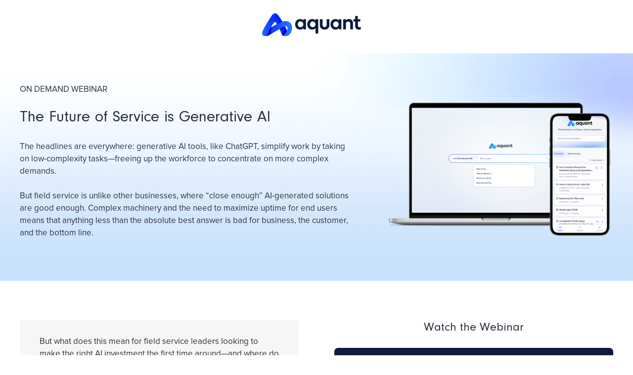

--- FILE ---
content_type: text/html; charset=UTF-8
request_url: https://discover.aquant.ai/future-service-generative-ai-071823
body_size: 9202
content:
<!doctype html><html lang="en"><head>
    <meta charset="utf-8">
    <title>The Future of Service is Generative AI</title>
    
      <link rel="shortcut icon" href="https://discover.aquant.ai/hubfs/Aquant-Favicon.svg">
    
    <meta name="description" content="Today’s service culture is one of zero delays, constant uptime, and proactive maintenance. To meet these expectations, service companies have to be more strategic than ever.">
    
    
    
    
    <meta name="viewport" content="width=device-width, initial-scale=1">

    
    <meta property="og:description" content="Today’s service culture is one of zero delays, constant uptime, and proactive maintenance. To meet these expectations, service companies have to be more strategic than ever.">
    <meta property="og:title" content="The Future of Service is Generative AI">
    <meta name="twitter:description" content="Today’s service culture is one of zero delays, constant uptime, and proactive maintenance. To meet these expectations, service companies have to be more strategic than ever.">
    <meta name="twitter:title" content="The Future of Service is Generative AI">

    

    

    <style>
a.cta_button{-moz-box-sizing:content-box !important;-webkit-box-sizing:content-box !important;box-sizing:content-box !important;vertical-align:middle}.hs-breadcrumb-menu{list-style-type:none;margin:0px 0px 0px 0px;padding:0px 0px 0px 0px}.hs-breadcrumb-menu-item{float:left;padding:10px 0px 10px 10px}.hs-breadcrumb-menu-divider:before{content:'›';padding-left:10px}.hs-featured-image-link{border:0}.hs-featured-image{float:right;margin:0 0 20px 20px;max-width:50%}@media (max-width: 568px){.hs-featured-image{float:none;margin:0;width:100%;max-width:100%}}.hs-screen-reader-text{clip:rect(1px, 1px, 1px, 1px);height:1px;overflow:hidden;position:absolute !important;width:1px}
</style>

<link rel="stylesheet" href="https://discover.aquant.ai/hubfs/hub_generated/template_assets/1/144753635129/1767981234460/template_main.min.css">
<link rel="stylesheet" href="https://discover.aquant.ai/hubfs/hub_generated/template_assets/1/144758081547/1767981224465/template_theme-overrides.min.css">
<style>
@font-face {
  font-family: "Proxima Nova";
  src: url("https://discover.aquant.ai/hubfs/ProximaNova-Regular.otf") format("opentype");
  font-display: swap;
}

@font-face {
  font-family: "Neuzeit Grotesk";
  src: url("https://discover.aquant.ai/hubfs/NeuzeitGro-Reg.ttf") format("truetype");
  font-display: swap;
}

@font-face {
  font-family: "Proxima Nova";
  src: url("https://discover.aquant.ai/hubfs/ProximaNova-Black.otf") format("opentype");
  font-display: swap;
  font-weight: 900;
}

@font-face {
  font-family: "Proxima Nova";
  src: url("https://discover.aquant.ai/hubfs/ProximaNova-Bold.otf") format("opentype");
  font-display: swap;
  font-weight: 700;
}

@font-face {
  font-family: "Neuzeit Grotesk";
  src: url("https://discover.aquant.ai/hubfs/NeuzeitGro-Reg.ttf") format("truetype");
  font-display: swap;
  font-weight: 400;
}

@font-face {
  font-family: "Proxima Nova";
  src: url("https://discover.aquant.ai/hubfs/ProximaNova-Bold.otf") format("opentype");
  font-display: swap;
  font-weight: 700;
}

@font-face {
  font-family: "Proxima Nova";
  src: url("https://discover.aquant.ai/hubfs/ProximaNova-Regular.otf") format("opentype");
  font-display: swap;
  font-weight: 400;
}

@font-face {
  font-family: "Neuzeit Grotesk";
  src: url("https://discover.aquant.ai/hubfs/NeuzeitGro-Bol.ttf") format("truetype");
  font-display: swap;
  font-weight: 700;
}

@font-face {
  font-family: "Proxima Nova";
  src: url("https://discover.aquant.ai/hubfs/ProximaNova-Regular.otf") format("opentype");
  font-display: swap;
  font-weight: 400;
}
</style>

<!-- Editor Styles -->
<style id="hs_editor_style" type="text/css">
#hs_cos_wrapper_module_17017084063296  { display: block !important; margin-top: 0px !important }
#hs_cos_wrapper_dnd_area-module-9  { border-radius: 0px !important; display: block !important; padding-bottom: 0px !important }
#hs_cos_wrapper_dnd_area-module-9 input[type="submit"] { background-color: #20a0ff !important; background-image: none !important; border-color: #20a0ff !important; border-radius: 3px !important }
#hs_cos_wrapper_dnd_area-module-9 .hs-button { background-color: #20a0ff !important; background-image: none !important; border-color: #20a0ff !important; border-radius: 3px !important }
#hs_cos_wrapper_dnd_area-module-9 input[type="text"] { border-radius: 2px !important }
#hs_cos_wrapper_dnd_area-module-9 input[type="email"] { border-radius: 2px !important }
#hs_cos_wrapper_dnd_area-module-9 textarea { border-radius: 2px !important }
#hs_cos_wrapper_dnd_area-module-9 input[type="number"] { border-radius: 2px !important }
#hs_cos_wrapper_dnd_area-module-9 select { border-radius: 2px !important }
#hs_cos_wrapper_dnd_area-module-9 input[type="file"] { border-radius: 2px !important }
#hs_cos_wrapper_dnd_area-module-9 input[type="tel"] { border-radius: 2px !important }
#hs_cos_wrapper_dnd_area-module-9 input[type="date"] { border-radius: 2px !important }
#hs_cos_wrapper_module_170170850198629  { display: block !important; padding-top: 10px !important }
#hs_cos_wrapper_module_170170850198633  { display: block !important; padding-top: 10px !important }
#hs_cos_wrapper_module_17017084063296  { display: block !important; margin-top: 0px !important }
#hs_cos_wrapper_dnd_area-module-9  { border-radius: 0px !important; display: block !important; padding-bottom: 0px !important }
#hs_cos_wrapper_dnd_area-module-9 input[type="submit"] { background-color: #20a0ff !important; background-image: none !important; border-color: #20a0ff !important; border-radius: 3px !important }
#hs_cos_wrapper_dnd_area-module-9 .hs-button { background-color: #20a0ff !important; background-image: none !important; border-color: #20a0ff !important; border-radius: 3px !important }
#hs_cos_wrapper_dnd_area-module-9 input[type="text"] { border-radius: 2px !important }
#hs_cos_wrapper_dnd_area-module-9 input[type="email"] { border-radius: 2px !important }
#hs_cos_wrapper_dnd_area-module-9 textarea { border-radius: 2px !important }
#hs_cos_wrapper_dnd_area-module-9 input[type="number"] { border-radius: 2px !important }
#hs_cos_wrapper_dnd_area-module-9 select { border-radius: 2px !important }
#hs_cos_wrapper_dnd_area-module-9 input[type="file"] { border-radius: 2px !important }
#hs_cos_wrapper_dnd_area-module-9 input[type="tel"] { border-radius: 2px !important }
#hs_cos_wrapper_dnd_area-module-9 input[type="date"] { border-radius: 2px !important }
#hs_cos_wrapper_module_170170850198633  { display: block !important; padding-top: 10px !important }
#hs_cos_wrapper_module_170170850198629  { display: block !important; padding-top: 10px !important }
.dnd_area-row-0-max-width-section-centering > .row-fluid {
  max-width: 1300px !important;
  margin-left: auto !important;
  margin-right: auto !important;
}
.widget_1667400878508-flexbox-positioning {
  display: -ms-flexbox !important;
  -ms-flex-direction: column !important;
  -ms-flex-align: center !important;
  -ms-flex-pack: start;
  display: flex !important;
  flex-direction: column !important;
  align-items: center !important;
  justify-content: flex-start;
}
.widget_1667400878508-flexbox-positioning > div {
  max-width: 100%;
  flex-shrink: 0 !important;
}
.module_16887505396432-flexbox-positioning {
  display: -ms-flexbox !important;
  -ms-flex-direction: column !important;
  -ms-flex-align: center !important;
  -ms-flex-pack: start;
  display: flex !important;
  flex-direction: column !important;
  align-items: center !important;
  justify-content: flex-start;
}
.module_16887505396432-flexbox-positioning > div {
  max-width: 100%;
  flex-shrink: 0 !important;
}
.widget_1686857276872-flexbox-positioning {
  display: -ms-flexbox !important;
  -ms-flex-direction: column !important;
  -ms-flex-align: center !important;
  -ms-flex-pack: start;
  display: flex !important;
  flex-direction: column !important;
  align-items: center !important;
  justify-content: flex-start;
}
.widget_1686857276872-flexbox-positioning > div {
  max-width: 100%;
  flex-shrink: 0 !important;
}
/* HubSpot Non-stacked Media Query Styles */
@media (min-width:768px) {
  .dnd_area-row-0-vertical-alignment > .row-fluid {
    display: -ms-flexbox !important;
    -ms-flex-direction: row;
    display: flex !important;
    flex-direction: row;
  }
  .cell_17017084063294-vertical-alignment {
    display: -ms-flexbox !important;
    -ms-flex-direction: column !important;
    -ms-flex-pack: center !important;
    display: flex !important;
    flex-direction: column !important;
    justify-content: center !important;
  }
  .cell_17017084063294-vertical-alignment > div {
    flex-shrink: 0 !important;
  }
  .cell_17017084063293-vertical-alignment {
    display: -ms-flexbox !important;
    -ms-flex-direction: column !important;
    -ms-flex-pack: center !important;
    display: flex !important;
    flex-direction: column !important;
    justify-content: center !important;
  }
  .cell_17017084063293-vertical-alignment > div {
    flex-shrink: 0 !important;
  }
  .cell_17017084063293-row-0-vertical-alignment > .row-fluid {
    display: -ms-flexbox !important;
    -ms-flex-direction: row;
    display: flex !important;
    flex-direction: row;
  }
  .module_17017084063296-vertical-alignment {
    display: -ms-flexbox !important;
    -ms-flex-direction: column !important;
    -ms-flex-pack: center !important;
    display: flex !important;
    flex-direction: column !important;
    justify-content: center !important;
  }
  .module_17017084063296-vertical-alignment > div {
    flex-shrink: 0 !important;
  }
  .dnd_area-column-8-row-2-vertical-alignment > .row-fluid {
    display: -ms-flexbox !important;
    -ms-flex-direction: row;
    display: flex !important;
    flex-direction: row;
  }
  .cell_16889952399144-vertical-alignment {
    display: -ms-flexbox !important;
    -ms-flex-direction: column !important;
    -ms-flex-pack: center !important;
    display: flex !important;
    flex-direction: column !important;
    justify-content: center !important;
  }
  .cell_16889952399144-vertical-alignment > div {
    flex-shrink: 0 !important;
  }
  .cell_16868576345222-vertical-alignment {
    display: -ms-flexbox !important;
    -ms-flex-direction: column !important;
    -ms-flex-pack: center !important;
    display: flex !important;
    flex-direction: column !important;
    justify-content: center !important;
  }
  .cell_16868576345222-vertical-alignment > div {
    flex-shrink: 0 !important;
  }
}
/* HubSpot Styles (default) */
.dnd_area-row-0-padding {
  padding-top: 60px !important;
  padding-bottom: 60px !important;
}
.dnd_area-row-0-background-layers {
  background-image: url('https://21176235.fs1.hubspotusercontent-na1.net/hub/21176235/hubfs/generic-lp-banner-1@2x.png?width=2000&height=402.6379729260674') !important;
  background-position: center center !important;
  background-size: cover !important;
  background-repeat: no-repeat !important;
}
.dnd_area-row-1-padding {
  padding-bottom: 40px !important;
}
.dnd_area-column-8-padding {
  padding-right: 20px !important;
}
.dnd_area-column-8-background-layers {
  background-image: linear-gradient(rgba(255, 255, 255, 1), rgba(255, 255, 255, 1)) !important;
  background-position: left top !important;
  background-size: auto !important;
  background-repeat: no-repeat !important;
}
.dnd_area-column-8-row-2-padding {
  padding-top: 20px !important;
}
.cell_16868576345222-padding {
  padding-left: 10px !important;
  padding-right: 10px !important;
}
.cell_16673995460553-padding {
  padding-top: 30px !important;
  padding-bottom: 30px !important;
  padding-left: 40px !important;
  padding-right: 40px !important;
}
.cell_16673995460553-background-layers {
  background-image: linear-gradient(rgba(246, 246, 246, 1), rgba(246, 246, 246, 1)) !important;
  background-position: left top !important;
  background-size: auto !important;
  background-repeat: no-repeat !important;
}
/* HubSpot Styles (mobile) */
@media (max-width: 767px) {
  .dnd_area-row-1-padding {
    padding-top: 40px !important;
    padding-bottom: 20px !important;
  }
  .module_17017084063296-padding > #hs_cos_wrapper_module_17017084063296 {
    padding-left: 20px !important;
    padding-right: 20px !important;
  }
  .dnd_area-column-8-padding {
    padding-right: 0px !important;
  }
  .dnd_area-column-8-row-2-padding {
    padding-top: 0px !important;
    padding-left: 100px !important;
    padding-right: 100px !important;
  }
  .module_170170850198622-padding > #hs_cos_wrapper_module_170170850198622 {
    padding-top: 20px !important;
  }
  .dnd_area-module-9-padding > #hs_cos_wrapper_dnd_area-module-9 {
    padding-top: 20px !important;
  }
  .cell_16868576345222-padding {
    padding-bottom: 20px !important;
  }
  .cell_16673995460553-padding {
    padding-bottom: 20px !important;
    padding-left: 20px !important;
    padding-right: 20px !important;
  }
}
</style>
<style>
  @font-face {
    font-family: "Nunito Sans";
    font-weight: 800;
    font-style: normal;
    font-display: swap;
    src: url("/_hcms/googlefonts/Nunito_Sans/800.woff2") format("woff2"), url("/_hcms/googlefonts/Nunito_Sans/800.woff") format("woff");
  }
  @font-face {
    font-family: "Nunito Sans";
    font-weight: 700;
    font-style: normal;
    font-display: swap;
    src: url("/_hcms/googlefonts/Nunito_Sans/700.woff2") format("woff2"), url("/_hcms/googlefonts/Nunito_Sans/700.woff") format("woff");
  }
  @font-face {
    font-family: "Nunito Sans";
    font-weight: 300;
    font-style: normal;
    font-display: swap;
    src: url("/_hcms/googlefonts/Nunito_Sans/300.woff2") format("woff2"), url("/_hcms/googlefonts/Nunito_Sans/300.woff") format("woff");
  }
  @font-face {
    font-family: "Nunito Sans";
    font-weight: 400;
    font-style: normal;
    font-display: swap;
    src: url("/_hcms/googlefonts/Nunito_Sans/regular.woff2") format("woff2"), url("/_hcms/googlefonts/Nunito_Sans/regular.woff") format("woff");
  }
</style>

    


    
<!--  Added by GoogleAnalytics integration -->
<script>
var _hsp = window._hsp = window._hsp || [];
_hsp.push(['addPrivacyConsentListener', function(consent) { if (consent.allowed || (consent.categories && consent.categories.analytics)) {
  (function(i,s,o,g,r,a,m){i['GoogleAnalyticsObject']=r;i[r]=i[r]||function(){
  (i[r].q=i[r].q||[]).push(arguments)},i[r].l=1*new Date();a=s.createElement(o),
  m=s.getElementsByTagName(o)[0];a.async=1;a.src=g;m.parentNode.insertBefore(a,m)
})(window,document,'script','//www.google-analytics.com/analytics.js','ga');
  ga('create','UA-79150823-1','auto');
  ga('send','pageview');
}}]);
</script>

<!-- /Added by GoogleAnalytics integration -->

<!--  Added by GoogleAnalytics4 integration -->
<script>
var _hsp = window._hsp = window._hsp || [];
window.dataLayer = window.dataLayer || [];
function gtag(){dataLayer.push(arguments);}

var useGoogleConsentModeV2 = true;
var waitForUpdateMillis = 1000;


if (!window._hsGoogleConsentRunOnce) {
  window._hsGoogleConsentRunOnce = true;

  gtag('consent', 'default', {
    'ad_storage': 'denied',
    'analytics_storage': 'denied',
    'ad_user_data': 'denied',
    'ad_personalization': 'denied',
    'wait_for_update': waitForUpdateMillis
  });

  if (useGoogleConsentModeV2) {
    _hsp.push(['useGoogleConsentModeV2'])
  } else {
    _hsp.push(['addPrivacyConsentListener', function(consent){
      var hasAnalyticsConsent = consent && (consent.allowed || (consent.categories && consent.categories.analytics));
      var hasAdsConsent = consent && (consent.allowed || (consent.categories && consent.categories.advertisement));

      gtag('consent', 'update', {
        'ad_storage': hasAdsConsent ? 'granted' : 'denied',
        'analytics_storage': hasAnalyticsConsent ? 'granted' : 'denied',
        'ad_user_data': hasAdsConsent ? 'granted' : 'denied',
        'ad_personalization': hasAdsConsent ? 'granted' : 'denied'
      });
    }]);
  }
}

gtag('js', new Date());
gtag('set', 'developer_id.dZTQ1Zm', true);
gtag('config', 'G-29H1VSHRRC');
</script>
<script async src="https://www.googletagmanager.com/gtag/js?id=G-29H1VSHRRC"></script>

<!-- /Added by GoogleAnalytics4 integration -->

<!--  Added by GoogleTagManager integration -->
<script>
var _hsp = window._hsp = window._hsp || [];
window.dataLayer = window.dataLayer || [];
function gtag(){dataLayer.push(arguments);}

var useGoogleConsentModeV2 = true;
var waitForUpdateMillis = 1000;



var hsLoadGtm = function loadGtm() {
    if(window._hsGtmLoadOnce) {
      return;
    }

    if (useGoogleConsentModeV2) {

      gtag('set','developer_id.dZTQ1Zm',true);

      gtag('consent', 'default', {
      'ad_storage': 'denied',
      'analytics_storage': 'denied',
      'ad_user_data': 'denied',
      'ad_personalization': 'denied',
      'wait_for_update': waitForUpdateMillis
      });

      _hsp.push(['useGoogleConsentModeV2'])
    }

    (function(w,d,s,l,i){w[l]=w[l]||[];w[l].push({'gtm.start':
    new Date().getTime(),event:'gtm.js'});var f=d.getElementsByTagName(s)[0],
    j=d.createElement(s),dl=l!='dataLayer'?'&l='+l:'';j.async=true;j.src=
    'https://www.googletagmanager.com/gtm.js?id='+i+dl;f.parentNode.insertBefore(j,f);
    })(window,document,'script','dataLayer','GTM-WJHFNFV');

    window._hsGtmLoadOnce = true;
};

_hsp.push(['addPrivacyConsentListener', function(consent){
  if(consent.allowed || (consent.categories && consent.categories.analytics)){
    hsLoadGtm();
  }
}]);

</script>

<!-- /Added by GoogleTagManager integration -->

    <link rel="canonical" href="https://discover.aquant.ai/future-service-generative-ai-071823">

<link rel="preconnect" href="https://fonts.googleapis.com">
<link rel="preconnect" href="https://fonts.gstatic.com" crossorigin>
<link href="https://fonts.googleapis.com/css2?family=Work+Sans:ital,wght@0,100;0,200;0,300;0,400;0,500;0,600;0,700;0,800;0,900;1,100;1,200;1,300;1,400;1,500;1,600;1,700;1,800;1,900&amp;display=swap" rel="stylesheet">
<style>
  .system-logo img {max-width:300px!important}
  @font-face {
    font-family: 'quincy cf';
    font-style: normal;
    font-weight: 700;
    font-display: auto;
    src: url(https://discover.aquant.ai/hubfs/fonts/Quincy-CF-Bold.woff) format('woff');
}
    @font-face {
    font-family: 'Proxima Nova';
    font-style: normal;
    font-weight: 400;
    font-display: auto;
    src: url(https://www.aquant.ai/wp-content/themes/aquant-default/fonts/Proxima-Nova-Regular.otf) format('woff');
}
      @font-face {
    font-family: 'Neuzeit Grotesk';
    font-style: normal;
    font-weight: 400;
    font-display: auto;
    src: url(https://www.aquant.ai/wp-content/themes/aquant-default/fonts/Neuzeit-Grotesk.otf) format('woff');
}

@font-face {
    font-family: 'quincy cf extrabold';
    font-style: normal;
    font-weight: 900;
    font-display: auto;
    src: url(https://discover.aquant.ai/hubfs/fonts/QuincyCF-ExtraBold.woff2) format('woff2'),
        url(https://discover.aquant.ai/hubfs/fonts/QuincyCF-ExtraBold.woff) format('woff');
}
</style>
<script>
        window.ZIProjectKey = "a98625c1981671048196"; 
        var zi = document.createElement('script');
        (zi.type = 'text/javascript'),
        (zi.async = true),
        (zi.src = 'https://js.zi-scripts.com/zi-tag.js'),
        document.readyState === 'complete'?
        document.body.appendChild(zi):
        window.addEventListener('load', function(){
        document.body.appendChild(zi)
        });
        </script>
<!-- Start VWO Async SmartCode -->
<link rel="preconnect" href="https://dev.visualwebsiteoptimizer.com">
<script type="text/javascript" id="vwoCode">
window._vwo_code || (function() {
var account_id=674950,
version=2.1,
settings_tolerance=2000,
hide_element='body',
hide_element_style = 'opacity:0 !important;filter:alpha(opacity=0) !important;background:none !important;transition:none !important;',
/* DO NOT EDIT BELOW THIS LINE */
f=false,w=window,d=document,v=d.querySelector('#vwoCode'),cK='_vwo_'+account_id+'_settings',cc={};try{var c=JSON.parse(localStorage.getItem('_vwo_'+account_id+'_config'));cc=c&&typeof c==='object'?c:{}}catch(e){}var stT=cc.stT==='session'?w.sessionStorage:w.localStorage;code={nonce:v&&v.nonce,use_existing_jquery:function(){return typeof use_existing_jquery!=='undefined'?use_existing_jquery:undefined},library_tolerance:function(){return typeof library_tolerance!=='undefined'?library_tolerance:undefined},settings_tolerance:function(){return cc.sT||settings_tolerance},hide_element_style:function(){return'{'+(cc.hES||hide_element_style)+'}'},hide_element:function(){if(performance.getEntriesByName('first-contentful-paint')[0]){return''}return typeof cc.hE==='string'?cc.hE:hide_element},getVersion:function(){return version},finish:function(e){if(!f){f=true;var t=d.getElementById('_vis_opt_path_hides');if(t)t.parentNode.removeChild(t);if(e)(new Image).src='https://dev.visualwebsiteoptimizer.com/ee.gif?a='+account_id+e}},finished:function(){return f},addScript:function(e){var t=d.createElement('script');t.type='text/javascript';if(e.src){t.src=e.src}else{t.text=e.text}v&&t.setAttribute('nonce',v.nonce);d.getElementsByTagName('head')[0].appendChild(t)},load:function(e,t){var n=this.getSettings(),i=d.createElement('script'),r=this;t=t||{};if(n){i.textContent=n;d.getElementsByTagName('head')[0].appendChild(i);if(!w.VWO||VWO.caE){stT.removeItem(cK);r.load(e)}}else{var o=new XMLHttpRequest;o.open('GET',e,true);o.withCredentials=!t.dSC;o.responseType=t.responseType||'text';o.onload=function(){if(t.onloadCb){return t.onloadCb(o,e)}if(o.status===200||o.status===304){_vwo_code.addScript({text:o.responseText})}else{_vwo_code.finish('&e=loading_failure:'+e)}};o.onerror=function(){if(t.onerrorCb){return t.onerrorCb(e)}_vwo_code.finish('&e=loading_failure:'+e)};o.send()}},getSettings:function(){try{var e=stT.getItem(cK);if(!e){return}e=JSON.parse(e);if(Date.now()>e.e){stT.removeItem(cK);return}return e.s}catch(e){return}},init:function(){if(d.URL.indexOf('__vwo_disable__')>-1)return;var e=this.settings_tolerance();w._vwo_settings_timer=setTimeout(function(){_vwo_code.finish();stT.removeItem(cK)},e);var t;if(this.hide_element()!=='body'){t=d.createElement('style');var n=this.hide_element(),i=n?n+this.hide_element_style():'',r=d.getElementsByTagName('head')[0];t.setAttribute('id','_vis_opt_path_hides');v&&t.setAttribute('nonce',v.nonce);t.setAttribute('type','text/css');if(t.styleSheet)t.styleSheet.cssText=i;else t.appendChild(d.createTextNode(i));r.appendChild(t)}else{t=d.getElementsByTagName('head')[0];var i=d.createElement('div');i.style.cssText='z-index: 2147483647 !important;position: fixed !important;left: 0 !important;top: 0 !important;width: 100% !important;height: 100% !important;background: white !important;display: block !important;';i.setAttribute('id','_vis_opt_path_hides');i.classList.add('_vis_hide_layer');t.parentNode.insertBefore(i,t.nextSibling)}var o=window._vis_opt_url||d.URL,s='https://dev.visualwebsiteoptimizer.com/j.php?a='+account_id+'&u='+encodeURIComponent(o)+'&vn='+version;if(w.location.search.indexOf('_vwo_xhr')!==-1){this.addScript({src:s})}else{this.load(s+'&x=true')}}};w._vwo_code=code;code.init();})();
</script>
<!-- End VWO Async SmartCode -->
<script id="6senseWebTag" src="https://j.6sc.co/j/eee7352d-fb98-42ad-98a5-fc04d322f501.js"></script>
<meta property="og:image" content="https://discover.aquant.ai/hubfs/SCOP-client-webinar-july-eventtile-1.png">
<meta property="og:image:width" content="1201">
<meta property="og:image:height" content="601">

<meta name="twitter:image" content="https://discover.aquant.ai/hubfs/SCOP-client-webinar-july-eventtile-1.png">


<meta property="og:url" content="https://discover.aquant.ai/future-service-generative-ai-071823">
<meta name="twitter:card" content="summary_large_image">
<meta http-equiv="content-language" content="en">






  <meta name="generator" content="HubSpot"></head>
  <body>
<!--  Added by GoogleTagManager integration -->
<noscript><iframe src="https://www.googletagmanager.com/ns.html?id=GTM-WJHFNFV" height="0" width="0" style="display:none;visibility:hidden"></iframe></noscript>

<!-- /Added by GoogleTagManager integration -->

    <div class="body-wrapper   hs-content-id-125320228511 hs-landing-page hs-page ">
      
  <div data-global-resource-path="session copy - Redesign/templates/partials/header-landing-page.html"><header class="header header--landing-page">
  
  <div class="container-fluid header__dnd--top">
<div class="row-fluid-wrapper">
<div class="row-fluid">
<div class="span12 widget-span widget-type-cell " style="" data-widget-type="cell" data-x="0" data-w="12">

</div><!--end widget-span -->
</div>
</div>
</div>
  

  <div class="header__container">
    
    <div class="header__logo">
      <div id="hs_cos_wrapper_header_logo" class="hs_cos_wrapper hs_cos_wrapper_widget hs_cos_wrapper_type_module widget-type-logo" style="" data-hs-cos-general-type="widget" data-hs-cos-type="module">
  






















  
  <span id="hs_cos_wrapper_header_logo_hs_logo_widget" class="hs_cos_wrapper hs_cos_wrapper_widget hs_cos_wrapper_type_logo" style="" data-hs-cos-general-type="widget" data-hs-cos-type="logo"><a href="https://www.aquant.ai/" id="hs-link-header_logo_hs_logo_widget" style="border-width:0px;border:0px;"><img src="https://discover.aquant.ai/hubfs/Aquant-logo-black%201.svg" class="hs-image-widget " height="47" style="height: auto;width:200px;border-width:0px;border:0px;" width="200" alt="Aquant-logo-black 1" title="Aquant-logo-black 1" loading="eager"></a></span>
</div>
    </div>
    
  </div>

  
  <div class="container-fluid header__dnd--bottom">
<div class="row-fluid-wrapper">
<div class="row-fluid">
<div class="span12 widget-span widget-type-cell " style="" data-widget-type="cell" data-x="0" data-w="12">

</div><!--end widget-span -->
</div>
</div>
</div>
  
</header></div>


      
<main class="body-container-wrapper">
  <div class="container-fluid body-container body-container--landing-page">
<div class="row-fluid-wrapper">
<div class="row-fluid">
<div class="span12 widget-span widget-type-cell " style="" data-widget-type="cell" data-x="0" data-w="12">

<div class="row-fluid-wrapper row-depth-1 row-number-1 dnd_area-row-0-max-width-section-centering dnd_area-row-0-vertical-alignment dnd_area-row-0-background-layers dnd-section dnd_area-row-0-padding dnd_area-row-0-background-image">
<div class="row-fluid ">
<div class="span7 widget-span widget-type-cell cell_17017084063293-vertical-alignment dnd-column" style="" data-widget-type="cell" data-x="0" data-w="7">

<div class="row-fluid-wrapper row-depth-1 row-number-2 dnd-row cell_17017084063293-row-0-vertical-alignment">
<div class="row-fluid ">
<div class="span12 widget-span widget-type-custom_widget module_17017084063296-padding dnd-module module_17017084063296-vertical-alignment" style="" data-widget-type="custom_widget" data-x="0" data-w="12">
<div id="hs_cos_wrapper_module_17017084063296" class="hs_cos_wrapper hs_cos_wrapper_widget hs_cos_wrapper_type_module widget-type-rich_text widget-type-rich_text" style="" data-hs-cos-general-type="widget" data-hs-cos-type="module"><span id="hs_cos_wrapper_module_17017084063296_" class="hs_cos_wrapper hs_cos_wrapper_widget hs_cos_wrapper_type_rich_text" style="" data-hs-cos-general-type="widget" data-hs-cos-type="rich_text"><p>ON DEMAND WEBINAR</p>
<h1>The Future of Service is Generative AI</h1>
<p>The headlines are everywhere: generative AI tools, like ChatGPT, simplify work by taking on low-complexity tasks—freeing up the workforce to concentrate on more complex demands.&nbsp;<br><br>But field service is unlike other businesses, where “close enough” AI-generated solutions are good enough. Complex machinery and the need to maximize uptime for end users means that anything less than the absolute best answer is bad for business, the customer, and the bottom line.&nbsp;</p></span></div>

</div><!--end widget-span -->
</div><!--end row-->
</div><!--end row-wrapper -->

</div><!--end widget-span -->
<div class="span5 widget-span widget-type-cell cell_17017084063294-vertical-alignment dnd-column" style="" data-widget-type="cell" data-x="7" data-w="5">

<div class="row-fluid-wrapper row-depth-1 row-number-3 dnd-row">
<div class="row-fluid ">
<div class="span12 widget-span widget-type-custom_widget widget_1667400878508-flexbox-positioning dnd-module" style="" data-widget-type="custom_widget" data-x="0" data-w="12">
<div id="hs_cos_wrapper_widget_1667400878508" class="hs_cos_wrapper hs_cos_wrapper_widget hs_cos_wrapper_type_module widget-type-linked_image" style="" data-hs-cos-general-type="widget" data-hs-cos-type="module">
    






  



<span id="hs_cos_wrapper_widget_1667400878508_" class="hs_cos_wrapper hs_cos_wrapper_widget hs_cos_wrapper_type_linked_image" style="" data-hs-cos-general-type="widget" data-hs-cos-type="linked_image"><img src="https://discover.aquant.ai/hubfs/SCOP-Mockup-Desktop-Mobile%20(1).png" class="hs-image-widget " style="max-width: 100%; height: auto;" alt="SCOP-Mockup-Desktop-Mobile (1)" title="SCOP-Mockup-Desktop-Mobile (1)" loading="lazy"></span></div>

</div><!--end widget-span -->
</div><!--end row-->
</div><!--end row-wrapper -->

</div><!--end widget-span -->
</div><!--end row-->
</div><!--end row-wrapper -->

<div class="row-fluid-wrapper row-depth-1 row-number-4 dnd_area-row-1-padding dnd-section">
<div class="row-fluid ">
<div class="span6 widget-span widget-type-cell dnd-column" style="" data-widget-type="cell" data-x="0" data-w="6">

<div class="row-fluid-wrapper row-depth-1 row-number-5 dnd-row">
<div class="row-fluid ">
<div class="span12 widget-span widget-type-cell cell_16673995460553-background-color dnd-column cell_16673995460553-background-layers cell_16673995460553-padding" style="" data-widget-type="cell" data-x="0" data-w="12">

<div class="row-fluid-wrapper row-depth-1 row-number-6 dnd-row">
<div class="row-fluid ">
<div class="span12 widget-span widget-type-custom_widget dnd-module" style="" data-widget-type="custom_widget" data-x="0" data-w="12">
<div id="hs_cos_wrapper_module_16673993473223" class="hs_cos_wrapper hs_cos_wrapper_widget hs_cos_wrapper_type_module widget-type-rich_text widget-type-rich_text" style="" data-hs-cos-general-type="widget" data-hs-cos-type="module"><span id="hs_cos_wrapper_module_16673993473223_" class="hs_cos_wrapper hs_cos_wrapper_widget hs_cos_wrapper_type_rich_text" style="" data-hs-cos-general-type="widget" data-hs-cos-type="rich_text"><p>But what does this mean for field service leaders looking to make the right AI investment the first time around—and where do they even start?</p>
<p style="font-weight: bold;">Watch as Aquant and the Service Council take a deep dive into generative AI for service. We explore:</p>
<ul>
<li>What Generative AI means for service leaders, how it drives improvement, and why it’s worth the hype</li>
<li>The criteria to keep in mind when evaluating AI technology for your business</li>
<li>How to get buy-in for AI tools that reduce service costs and end-user frustration&nbsp;</li>
<li>How <span style="color: #20a0ff;"><strong>Service Co-Pilot</strong></span>, Aquant’s specialized AI, surfaces best practices and actionable solutions from traditional service data and hidden knowledge from workforce experts</li>
<li>Tips for training your AI solution so that all users can derive value — including service leaders seeking analytics, customers using self-service, call center agents providing phone support, and technicians attending to fixes in the field</li>
</ul></span></div>

</div><!--end widget-span -->
</div><!--end row-->
</div><!--end row-wrapper -->

</div><!--end widget-span -->
</div><!--end row-->
</div><!--end row-wrapper -->

</div><!--end widget-span -->
<div class="span6 widget-span widget-type-cell dnd_area-column-8-background-color dnd_area-column-8-padding dnd-column dnd_area-column-8-background-layers" style="" data-widget-type="cell" data-x="6" data-w="6">

<div class="row-fluid-wrapper row-depth-1 row-number-7 dnd-row">
<div class="row-fluid ">
<div class="span12 widget-span widget-type-custom_widget module_170170850198622-padding dnd-module" style="" data-widget-type="custom_widget" data-x="0" data-w="12">
<div id="hs_cos_wrapper_module_170170850198622" class="hs_cos_wrapper hs_cos_wrapper_widget hs_cos_wrapper_type_module widget-type-rich_text" style="" data-hs-cos-general-type="widget" data-hs-cos-type="module"><span id="hs_cos_wrapper_module_170170850198622_" class="hs_cos_wrapper hs_cos_wrapper_widget hs_cos_wrapper_type_rich_text" style="" data-hs-cos-general-type="widget" data-hs-cos-type="rich_text"><h3 style="text-align: center; font-weight: normal;"><span style="color: #2d2f3e;">Watch the Webinar</span></h3></span></div>

</div><!--end widget-span -->
</div><!--end row-->
</div><!--end row-wrapper -->

<div class="row-fluid-wrapper row-depth-1 row-number-8 dnd-row">
<div class="row-fluid ">
<div class="span12 widget-span widget-type-custom_widget dnd_area-module-9-padding dnd-module" style="" data-widget-type="custom_widget" data-x="0" data-w="12">
<div id="hs_cos_wrapper_dnd_area-module-9" class="hs_cos_wrapper hs_cos_wrapper_widget hs_cos_wrapper_type_module widget-type-form widget-type-form" style="" data-hs-cos-general-type="widget" data-hs-cos-type="module">


	



	<span id="hs_cos_wrapper_dnd_area-module-9_" class="hs_cos_wrapper hs_cos_wrapper_widget hs_cos_wrapper_type_form" style="" data-hs-cos-general-type="widget" data-hs-cos-type="form">
<div id="hs_form_target_dnd_area-module-9-1"></div>








</span>
</div>

</div><!--end widget-span -->
</div><!--end row-->
</div><!--end row-wrapper -->

<div class="row-fluid-wrapper row-depth-1 row-number-9 dnd_area-column-8-row-2-vertical-alignment dnd_area-column-8-row-2-padding dnd-row">
<div class="row-fluid ">
<div class="span6 widget-span widget-type-cell cell_16868576345222-vertical-alignment cell_16868576345222-padding dnd-column" style="" data-widget-type="cell" data-x="0" data-w="6">

<div class="row-fluid-wrapper row-depth-1 row-number-10 dnd-row">
<div class="row-fluid ">
<div class="span12 widget-span widget-type-cell dnd-column" style="" data-widget-type="cell" data-x="0" data-w="12">

<div class="row-fluid-wrapper row-depth-2 row-number-1 dnd-row">
<div class="row-fluid ">
<div class="span12 widget-span widget-type-custom_widget widget_1686857276872-flexbox-positioning dnd-module" style="" data-widget-type="custom_widget" data-x="0" data-w="12">
<div id="hs_cos_wrapper_widget_1686857276872" class="hs_cos_wrapper hs_cos_wrapper_widget hs_cos_wrapper_type_module widget-type-linked_image" style="" data-hs-cos-general-type="widget" data-hs-cos-type="module">
    






  



<span id="hs_cos_wrapper_widget_1686857276872_" class="hs_cos_wrapper hs_cos_wrapper_widget hs_cos_wrapper_type_linked_image" style="" data-hs-cos-general-type="widget" data-hs-cos-type="linked_image"><img src="https://discover.aquant.ai/hs-fs/hubfs/Tas%20Hirani.png?width=150&amp;height=150&amp;name=Tas%20Hirani.png" class="hs-image-widget " width="150" height="150" style="max-width: 100%; height: auto;" alt="Tas Hirani" title="Tas Hirani" loading="lazy" srcset="https://discover.aquant.ai/hs-fs/hubfs/Tas%20Hirani.png?width=75&amp;height=75&amp;name=Tas%20Hirani.png 75w, https://discover.aquant.ai/hs-fs/hubfs/Tas%20Hirani.png?width=150&amp;height=150&amp;name=Tas%20Hirani.png 150w, https://discover.aquant.ai/hs-fs/hubfs/Tas%20Hirani.png?width=225&amp;height=225&amp;name=Tas%20Hirani.png 225w, https://discover.aquant.ai/hs-fs/hubfs/Tas%20Hirani.png?width=300&amp;height=300&amp;name=Tas%20Hirani.png 300w, https://discover.aquant.ai/hs-fs/hubfs/Tas%20Hirani.png?width=375&amp;height=375&amp;name=Tas%20Hirani.png 375w, https://discover.aquant.ai/hs-fs/hubfs/Tas%20Hirani.png?width=450&amp;height=450&amp;name=Tas%20Hirani.png 450w" sizes="(max-width: 150px) 100vw, 150px"></span></div>

</div><!--end widget-span -->
</div><!--end row-->
</div><!--end row-wrapper -->

</div><!--end widget-span -->
</div><!--end row-->
</div><!--end row-wrapper -->

<div class="row-fluid-wrapper row-depth-1 row-number-1 dnd-row">
<div class="row-fluid ">
<div class="span12 widget-span widget-type-custom_widget dnd-module" style="" data-widget-type="custom_widget" data-x="0" data-w="12">
<div id="hs_cos_wrapper_module_170170850198629" class="hs_cos_wrapper hs_cos_wrapper_widget hs_cos_wrapper_type_module widget-type-rich_text" style="" data-hs-cos-general-type="widget" data-hs-cos-type="module"><span id="hs_cos_wrapper_module_170170850198629_" class="hs_cos_wrapper hs_cos_wrapper_widget hs_cos_wrapper_type_rich_text" style="" data-hs-cos-general-type="widget" data-hs-cos-type="rich_text"><h3 style="font-weight: bold; font-size: 24px; text-align: center;"><span style="color: #0e162b;">Tas Hirani</span><br><span style="font-weight: normal; font-size: 18px; color: #0e162b;">Director of Product Marketing, Aquant</span><span style="font-weight: normal; font-size: 18px;"></span></h3></span></div>

</div><!--end widget-span -->
</div><!--end row-->
</div><!--end row-wrapper -->

</div><!--end widget-span -->
<div class="span6 widget-span widget-type-cell dnd-column cell_16889952399144-vertical-alignment" style="" data-widget-type="cell" data-x="6" data-w="6">

<div class="row-fluid-wrapper row-depth-1 row-number-2 dnd-row">
<div class="row-fluid ">
<div class="span12 widget-span widget-type-custom_widget module_16887505396432-flexbox-positioning dnd-module" style="" data-widget-type="custom_widget" data-x="0" data-w="12">
<div id="hs_cos_wrapper_module_16887505396432" class="hs_cos_wrapper hs_cos_wrapper_widget hs_cos_wrapper_type_module widget-type-linked_image" style="" data-hs-cos-general-type="widget" data-hs-cos-type="module">
    






  



<span id="hs_cos_wrapper_module_16887505396432_" class="hs_cos_wrapper hs_cos_wrapper_widget hs_cos_wrapper_type_linked_image" style="" data-hs-cos-general-type="widget" data-hs-cos-type="linked_image"><img src="https://discover.aquant.ai/hs-fs/hubfs/John%20Carroll-01.png?width=150&amp;height=150&amp;name=John%20Carroll-01.png" class="hs-image-widget " width="150" height="150" style="max-width: 100%; height: auto;" alt="John Carroll" title="John Carroll" loading="lazy" srcset="https://discover.aquant.ai/hs-fs/hubfs/John%20Carroll-01.png?width=75&amp;height=75&amp;name=John%20Carroll-01.png 75w, https://discover.aquant.ai/hs-fs/hubfs/John%20Carroll-01.png?width=150&amp;height=150&amp;name=John%20Carroll-01.png 150w, https://discover.aquant.ai/hs-fs/hubfs/John%20Carroll-01.png?width=225&amp;height=225&amp;name=John%20Carroll-01.png 225w, https://discover.aquant.ai/hs-fs/hubfs/John%20Carroll-01.png?width=300&amp;height=300&amp;name=John%20Carroll-01.png 300w, https://discover.aquant.ai/hs-fs/hubfs/John%20Carroll-01.png?width=375&amp;height=375&amp;name=John%20Carroll-01.png 375w, https://discover.aquant.ai/hs-fs/hubfs/John%20Carroll-01.png?width=450&amp;height=450&amp;name=John%20Carroll-01.png 450w" sizes="(max-width: 150px) 100vw, 150px"></span></div>

</div><!--end widget-span -->
</div><!--end row-->
</div><!--end row-wrapper -->

<div class="row-fluid-wrapper row-depth-1 row-number-3 dnd-row">
<div class="row-fluid ">
<div class="span12 widget-span widget-type-custom_widget dnd-module" style="" data-widget-type="custom_widget" data-x="0" data-w="12">
<div id="hs_cos_wrapper_module_170170850198633" class="hs_cos_wrapper hs_cos_wrapper_widget hs_cos_wrapper_type_module widget-type-rich_text" style="" data-hs-cos-general-type="widget" data-hs-cos-type="module"><span id="hs_cos_wrapper_module_170170850198633_" class="hs_cos_wrapper hs_cos_wrapper_widget hs_cos_wrapper_type_rich_text" style="" data-hs-cos-general-type="widget" data-hs-cos-type="rich_text"><h3 style="font-weight: bold; font-size: 24px; text-align: center;"><span style="color: #0e162b;">John Carroll</span><br><span style="color: #0e162b;"><span style="font-size: 18px; font-weight: 400;">CEO, Service Council</span></span><span style="font-weight: normal; font-size: 18px;"></span></h3></span></div>

</div><!--end widget-span -->
</div><!--end row-->
</div><!--end row-wrapper -->

</div><!--end widget-span -->
</div><!--end row-->
</div><!--end row-wrapper -->

</div><!--end widget-span -->
</div><!--end row-->
</div><!--end row-wrapper -->

</div><!--end widget-span -->
</div>
</div>
</div>
</main>


      
  <div data-global-resource-path="session copy - Redesign/templates/partials/footer-landing-page.html"><footer class="footer footer--landing-page">

  

  

      
      <div class="footer__container footer__container--static">

        
        <div id="hs_cos_wrapper_footer_copyright" class="hs_cos_wrapper hs_cos_wrapper_widget hs_cos_wrapper_type_module widget-type-rich_text" style="" data-hs-cos-general-type="widget" data-hs-cos-type="module"><span id="hs_cos_wrapper_footer_copyright_" class="hs_cos_wrapper hs_cos_wrapper_widget hs_cos_wrapper_type_rich_text" style="" data-hs-cos-general-type="widget" data-hs-cos-type="rich_text"><div style="text-align: center;">
<p><span style="color: #000000;">Copyright © 2025 Aquant. All Rights Reserved.</span></p>
</div></span></div>
        

      </div>
      

  

</footer></div>

    </div>
    
    
    
<!-- HubSpot performance collection script -->
<script defer src="/hs/hsstatic/content-cwv-embed/static-1.1293/embed.js"></script>
<script src="https://discover.aquant.ai/hubfs/hub_generated/template_assets/1/144753635139/1767981220571/template_main.min.js"></script>
<script>
var hsVars = hsVars || {}; hsVars['language'] = 'en';
</script>

<script src="/hs/hsstatic/cos-i18n/static-1.53/bundles/project.js"></script>

    <!--[if lte IE 8]>
    <script charset="utf-8" src="https://js.hsforms.net/forms/v2-legacy.js"></script>
    <![endif]-->

<script data-hs-allowed="true" src="/_hcms/forms/v2.js"></script>

    <script data-hs-allowed="true">
        var options = {
            portalId: '21176235',
            formId: '24f7a5e5-08f8-4863-9a1f-f309cde3e269',
            formInstanceId: '2673',
            
            pageId: '125320228511',
            
            region: 'na1',
            
            
            
            
            pageName: "The Future of Service is Generative AI",
            
            
            redirectUrl: "https:\/\/discover.aquant.ai\/future-service-generative-ai-071823-signup-recording-view",
            
            
            
            
            
            css: '',
            target: '#hs_form_target_dnd_area-module-9-1',
            
            
            sfdcCampaignId: "7011U000000mgpYQAQ",
            
            
            
            
            
            
            contentType: "landing-page",
            
            
            
            formsBaseUrl: '/_hcms/forms/',
            
            
            
            formData: {
                cssClass: 'hs-form stacked hs-custom-form'
            }
        };

        options.getExtraMetaDataBeforeSubmit = function() {
            var metadata = {};
            

            if (hbspt.targetedContentMetadata) {
                var count = hbspt.targetedContentMetadata.length;
                var targetedContentData = [];
                for (var i = 0; i < count; i++) {
                    var tc = hbspt.targetedContentMetadata[i];
                     if ( tc.length !== 3) {
                        continue;
                     }
                     targetedContentData.push({
                        definitionId: tc[0],
                        criterionId: tc[1],
                        smartTypeId: tc[2]
                     });
                }
                metadata["targetedContentMetadata"] = JSON.stringify(targetedContentData);
            }

            return metadata;
        };

        hbspt.forms.create(options);
    </script>


<!-- Start of HubSpot Analytics Code -->
<script type="text/javascript">
var _hsq = _hsq || [];
_hsq.push(["setContentType", "landing-page"]);
_hsq.push(["setCanonicalUrl", "https:\/\/discover.aquant.ai\/future-service-generative-ai-071823"]);
_hsq.push(["setPageId", "125320228511"]);
_hsq.push(["setContentMetadata", {
    "contentPageId": 125320228511,
    "legacyPageId": "125320228511",
    "contentFolderId": null,
    "contentGroupId": null,
    "abTestId": null,
    "languageVariantId": 125320228511,
    "languageCode": "en",
    
    
}]);
</script>

<script type="text/javascript">
var hbspt = hbspt || {};
(hbspt.targetedContentMetadata = hbspt.targetedContentMetadata || []).push(...[]);

var _hsq = _hsq || [];
_hsq.push(["setTargetedContentMetadata", hbspt.targetedContentMetadata]);
</script>
<script type="text/javascript" id="hs-script-loader" async defer src="/hs/scriptloader/21176235.js"></script>
<!-- End of HubSpot Analytics Code -->


<script type="text/javascript">
var hsVars = {
    render_id: "021d3ba2-48c9-404e-b50e-2feede71968c",
    ticks: 1767982301893,
    page_id: 125320228511,
    
    content_group_id: 0,
    portal_id: 21176235,
    app_hs_base_url: "https://app.hubspot.com",
    cp_hs_base_url: "https://cp.hubspot.com",
    language: "en",
    analytics_page_type: "landing-page",
    scp_content_type: "",
    
    analytics_page_id: "125320228511",
    category_id: 1,
    folder_id: 0,
    is_hubspot_user: false
}
</script>


<script defer src="/hs/hsstatic/HubspotToolsMenu/static-1.432/js/index.js"></script>




  
</body></html>

--- FILE ---
content_type: text/css
request_url: https://discover.aquant.ai/hubfs/hub_generated/template_assets/1/144758081547/1767981224465/template_theme-overrides.min.css
body_size: 2315
content:
.content-wrapper{max-width:1300px}@media screen and (min-width:1380px){.content-wrapper{padding:0}}.content-wrapper--narrow{max-width:760px}@media screen and (min-width:800px){.content-wrapper--narrow{padding:0}}.content-wrapper--blog-index,.content-wrapper--blog-post,.dnd-section{padding:80px 20px}.dnd-section>.row-fluid{max-width:1300px}html{font-size:17px}body{background-color:#fff;color:#2d2f3e;font-size:17px}body,p{font-family:Proxima Nova;font-weight:400}p.intro,p.lead{font-size:1.25rem}a{color:#246cff}a,a:focus,a:hover{font-family:Proxima Nova;font-weight:700;text-decoration:underline}a:focus,a:hover{color:#2191ff}a:active{color:#71e1ff;font-family:Proxima Nova;font-weight:700;text-decoration:underline}a.button:disabled{background-color:#f1f1f1}h1,h2,h3,h4,h5,h6{color:#000;font-family:Proxima Nova;font-weight:400;text-transform:none}h1{font-size:32px}h1,h2{color:#2d2f3e;font-family:Neuzeit Grotesk;font-weight:400;letter-spacing:.01px;text-transform:none}h2{font-size:27px}h3{color:#2d2f3e;font-family:Neuzeit Grotesk;font-size:24px;font-weight:700;letter-spacing:.01px;text-transform:none}h4{font-size:19.2px;font-weight:300;letter-spacing:.01px}h4,h5{color:#2d2f3e;font-family:Nunito Sans,sans-serif;font-style:normal;text-decoration:none;text-transform:none}h5{font-size:20px;letter-spacing:1.18px}h5,h6{font-weight:800}h6{color:#2d2f3e;font-family:Nunito Sans,sans-serif;font-size:18px;font-style:normal;letter-spacing:1.06px;text-decoration:none;text-transform:none}ol,ul{margin:1.5rem 0;padding-left:1.5rem}ol li,ul li{margin:.7rem}ol ol,ol ul,ul ol,ul ul{margin:1.5rem}blockquote{border-left:10px solid #e3effe;padding-left:1.5rem}hr{border-bottom-color:#d0d0d0}.button,button{background-color:#001eff;border:1px solid #001eff;border-radius:50px;color:#fff;fill:#fff;font-family:Neuzeit Grotesk;font-size:16px;font-weight:700;padding:12px 44px;text-transform:capitalize}.button:active,.button:focus,.button:hover,button:active,button:focus,button:hover{background-color:#0017c3;border:1px solid #0017c3;color:#fff;font-family:Neuzeit Grotesk;font-weight:700}.button:active,button:active{background-color:#5067ff;border:1px solid #5067ff;color:#fff;font-family:Neuzeit Grotesk;font-weight:700}.button.button--secondary:disabled,.button.button--simple:disabled,.button:disabled,button:disabled{color:#f1f1f1}.button:disabled,button:disabled{background-color:#d0d0d0}.button.button--secondary{background-color:hsla(0,0%,100%,0);border:2px solid #001eff;border-radius:50px;color:#001eff;fill:#001eff;font-family:Nunito Sans,sans-serif;font-style:normal;font-weight:400;padding:12px 44px;text-decoration:none;text-transform:capitalize}.button.button--secondary:active,.button.button--secondary:focus,.button.button--secondary:hover{background-color:#0017c3;border:2px solid #0017c3;color:#fff;fill:#fff;font-family:Neuzeit Grotesk;font-weight:700}.button.button--secondary:active{background-color:#5067ff;border:2px solid #5067ff;color:#fff;fill:#fff;font-family:Neuzeit Grotesk;font-weight:700}.button.button--simple{color:#20a0ff;fill:#20a0ff;font-family:Neuzeit Grotesk;text-transform:uppercase}.button.button--simple:after{content:none}.button.button--simple:focus,.button.button--simple:hover{color:#009e83;fill:#009e83;font-family:Neuzeit Grotesk}.button.button--simple:active:after,.button.button--simple:focus:after,.button.button--simple:hover:after{content:none}.button.button--simple:active{color:#50eed3;fill:#50eed3;font-family:Neuzeit Grotesk}.button.button--small{font-size:14px;padding:12px 44px}.button.button--large{font-size:18px;padding:12px 44px}form{background-color:#0f1b3e;border:1px #d0d0d0;border-radius:8px;padding:45px}.hs-form-field{margin-bottom:1.5rem}.form-title{background-color:#102445;border:1px #d0d0d0;border-top-left-radius:8px;border-top-right-radius:8px;color:#fff;font-family:Neuzeit Grotesk;font-size:24px;font-weight:700;padding:25px;text-transform:none}.hs-form-field>label,.hs-form-field>label span{color:#fff;font-family:Proxima Nova;font-size:17px;padding:6px 0}.hs-form-field legend{color:#fff;font-family:Proxima Nova;font-size:14px;font-weight:400}input[type=email],input[type=number],input[type=password],input[type=tel],input[type=text],select,textarea{background-color:#fff;border:1px solid #d2e9fc;border-radius:4px;color:#2d2f3e;font-family:Proxima Nova;font-size:17px;font-weight:400;padding:12px}input[type=email]:focus,input[type=file]:focus,input[type=number]:focus,input[type=password]:focus,input[type=tel]:focus,input[type=text]:focus,select:focus,textarea:focus{outline-color:#20a0ff}::-webkit-input-placeholder{color:#d0d0d0}::-moz-placeholder{color:#d0d0d0}:-ms-input-placeholder{color:#d0d0d0}:-moz-placeholder{color:#d0d0d0}::placeholder{color:#d0d0d0}form .inputs-list:not(.no-list) label,form .inputs-list:not(.no-list) label>span,form .inputs-list:not(.no-list) label>span p{color:#fff;font-family:Proxima Nova;font-size:17px;font-weight:400}.fn-date-picker .pika-table thead th{background-color:#00326d;color:#fff}.fn-date-picker td.is-today .pika-button{color:#000}.hs-datepicker .is-selected button.pika-button{background-color:#e3effe;color:#000}.hs-datepicker button.pika-button:hover{background-color:#20a0ff!important}form .hs-richtext,form .hs-richtext *,form .hs-richtext h1,form .hs-richtext h2,form .hs-richtext h3,form .hs-richtext h4,form .hs-richtext h5,form .hs-richtext h6,form .hs-richtext p{color:#fff;font-family:Proxima Nova;font-weight:400}form .legal-consent-container,form .legal-consent-container .hs-richtext,form .legal-consent-container .hs-richtext p{color:#fff;font-family:Proxima Nova;font-size:14px;font-weight:400}.hs-input.invalid.error{border-color:#ef6b51}.hs-error-msg,.hs-error-msgs{color:#ef6b51}form .hs-button,form input[type=submit]{background-color:#001eff;border:1px solid #001eff;border-radius:50px;color:#fff;fill:#fff;font-family:Neuzeit Grotesk;font-weight:700;text-transform:capitalize}form .hs-button:focus,form .hs-button:hover,form input[type=submit]:focus,form input[type=submit]:hover{background-color:#0017c3;border:1px solid #0017c3;color:#fff;font-family:Neuzeit Grotesk;font-weight:700}form .hs-button:active,form input[type=submit]:active{background-color:#5067ff;border:1px solid #5067ff;font-family:Neuzeit Grotesk;font-weight:700}form .hs-button,form input[type=submit]{font-size:16px;padding:12px 44px}.submitted-message{background-color:#0f1b3e;border:1px #d0d0d0;border-radius:8px;padding:45px}table{background-color:#fff}table,td,th{border:1px solid #d2e9fc}td,th{color:#000;padding:15px}thead td,thead th{background-color:#00326d;border-bottom:2px #d2e9fc;color:#fff}tbody+tbody{border-top:2px #d2e9fc}.header{background-color:#fff;border-bottom:1px #fff}.header__container{max-width:1300px}.header .related-post__title a,.header blockquote,.header div,.header h1,.header h2,.header h3,.header h4,.header h5,.header h6,.header li,.header p,.header span,.header__logo .logo-company-name{color:#000}.navigation-primary .menu-item a{font-size:17px;text-transform:none}.navigation-primary .menu-item a,.navigation-primary .menu-item a:active,.navigation-primary .menu-item a:focus,.navigation-primary .menu-item a:hover{color:#2d2f3e;font-family:Neuzeit Grotesk;font-weight:400}.navigation-primary .submenu:not(.level-1){background-color:#fff}.navigation-primary .submenu:not(.level-1) .menu-item .menu-link:focus,.navigation-primary .submenu:not(.level-1) .menu-item .menu-link:hover{background-color:#e3effe;color:#2d2f3e;font-family:Neuzeit Grotesk;font-weight:400}.navigation-primary .submenu:not(.level-1) .menu-item .menu-link:active{background-color:#20a0ff;color:#2d2f3e;font-family:Neuzeit Grotesk;font-weight:400}@media (min-width:768px){.navigation-primary .submenu:not(.level-1){border:2px solid #eff7fe}}@media (max-width:768px){.header__navigation{background-color:#fff}.header__menu .header__mobile-menu-icon,.header__menu .header__mobile-menu-icon:after,.header__menu .header__mobile-menu-icon:before,.header__menu .menu-arrow-icon,.header__menu .menu-arrow-icon:after{background-color:#2d2f3e}.navigation-primary .submenu.level-1 .menu-item .menu-link:focus,.navigation-primary .submenu.level-1 .menu-item .menu-link:hover{background-color:#e3effe;color:#2d2f3e;font-family:Neuzeit Grotesk;font-weight:400}.navigation-primary .submenu.level-1 .menu-item .menu-link:active{background-color:#20a0ff;color:#2d2f3e;font-family:Neuzeit Grotesk;font-weight:400}}@media screen and (max-width:767px){body .header__navigation-toggle svg,body .menu-arrow svg{fill:#2d2f3e}}.header__language-switcher .lang_list_class{background-color:#fff;border:2px solid #eff7fe}.header__language-switcher-label-current:after{border-top-color:#2d2f3e}.header__language-switcher .lang_list_class li a,.header__language-switcher-label-current{color:#2d2f3e;font-family:Neuzeit Grotesk;font-size:17px;font-weight:400;text-transform:none}.header__language-switcher .lang_list_class li a:active,.header__language-switcher .lang_list_class li:focus a,.header__language-switcher .lang_list_class li:hover a,.header__language-switcher-label-current:active,.header__language-switcher-label-current:focus,.header__language-switcher-label-current:hover{color:#2d2f3e;font-family:Neuzeit Grotesk;font-weight:400}.header__language-switcher .lang_list_class li:focus,.header__language-switcher .lang_list_class li:hover{background-color:#e3effe;color:#2d2f3e;font-family:Neuzeit Grotesk;font-weight:400}.header .blog-post-listing div,.header .blog-post-listing h1,.header .blog-post-listing h2,.header .blog-post-listing h3,.header .blog-post-listing h4,.header .blog-post-listing h5,.header .blog-post-listing h6,.header .blog-post-listing p,.header .blog-post-listing span{color:#2d2f3e}.header .related-post__title a:active,.header .related-post__title a:focus,.header .related-post__title a:hover{color:#000}.header .social-links__icon svg{fill:#000}.header .social-links__icon:hover svg{fill:#fff}.header .social-links__icon:hover{background-color:#000}.footer--site-page{background-color:#102445;border-top:1px #00c6ab}.footer--landing-page{background-color:#fff}.footer__container{max-width:1300px}.footer__bottom-section{border-color:#fff;border-top:2px solid #eff7fe}.footer--site-page .related-post__title a,.footer--site-page a:not(.button),.footer--site-page blockquote,.footer--site-page div,.footer--site-page h1,.footer--site-page h2,.footer--site-page h3,.footer--site-page h4,.footer--site-page h5,.footer--site-page h6,.footer--site-page p,.footer--site-page span{color:#fff}.footer--site-page h4{font-family:Nunito Sans,sans-serif;font-size:18px;font-style:normal;font-weight:800;letter-spacing:1.06px;text-decoration:none;text-transform:none}.footer .hs-menu-item a{font-size:17px;text-transform:none}.footer .hs-menu-item a,.footer .hs-menu-item a:active,.footer .hs-menu-item a:focus,.footer .hs-menu-item a:hover{color:#fff;font-family:Proxima Nova;font-weight:400;text-decoration:none}.footer--site-page .form-title,.footer--site-page .hs-form-field legend,.footer--site-page .hs-form-field>label,.footer--site-page .hs-form-field>label span,.footer--site-page form .hs-richtext,.footer--site-page form .hs-richtext *,.footer--site-page form .hs-richtext h1,.footer--site-page form .hs-richtext h2,.footer--site-page form .hs-richtext h3,.footer--site-page form .hs-richtext h4,.footer--site-page form .hs-richtext h5,.footer--site-page form .hs-richtext h6,.footer--site-page form .hs-richtext p,.footer--site-page form .inputs-list:not(.no-list) label,.footer--site-page form .inputs-list:not(.no-list) label>span,.footer--site-page form .inputs-list:not(.no-list) label>span p{color:#fff}.footer .blog-post-listing div,.footer .blog-post-listing h1,.footer .blog-post-listing h2,.footer .blog-post-listing h3,.footer .blog-post-listing h4,.footer .blog-post-listing h5,.footer .blog-post-listing h6,.footer .blog-post-listing p,.footer .blog-post-listing span{color:#2d2f3e}.footer--site-page .related-post__title a:focus,.footer--site-page .related-post__title a:hover{color:#afafaf}.footer--site-page .related-post__title a:active{color:#fff}.footer--site-page .social-links__icon svg{fill:#fff}.footer--site-page .social-links__icon:hover svg{fill:#102445}.footer--site-page .social-links__icon:hover{background-color:#fff}.blog-index__post-author-name,.blog-index__post-title a{color:#2d2f3e}.blog-index__post-title a:focus,.blog-index__post-title a:hover{color:#000}.blog-index__post-title a:active{color:#7d7f8e}.blog-index__post-author-name,.blog-post__author-name{color:#2d2f3e;font-family:Proxima Nova;font-weight:400}.blog-post__author-links svg{fill:#2d2f3e}.blog-post__author-links a:hover svg{fill:#246cff}.blog-index__post-tag-link,.blog-post__tag-link{background-color:rgba(227,239,254,0);color:#00c6ab}.blog-index__post-tags svg,.blog-post__tags svg{fill:#e3effe}.blog-subheader__author-links a{background-color:#246cff}.blog-subheader__author-links a:hover{background-color:#2191ff}.blog-pagination__link{color:#246cff}.blog-pagination__link:focus,.blog-pagination__link:hover{color:#2191ff}.blog-pagination__link:focus svg,.blog-pagination__link:hover svg{fill:#2191ff}.blog-pagination__link:active{color:#71e1ff}.blog-pagination__link:active svg{fill:#71e1ff}.blog-pagination__next-link--disabled,.blog-pagination__prev-link--disabled{color:#d0d0d0}.blog-pagination__next-link--disabled svg,.blog-pagination__prev-link--disabled svg{fill:#d0d0d0}.blog-pagination__link--active{background-color:#20a0ff;color:#fff}.blog-pagination__link--active:focus,.blog-pagination__link--active:hover{color:#fff}.blog-post__image{border-radius:18px}.blog-search form button{border-radius:4px}.error-page:before{font-family:Neuzeit Grotesk;font-weight:400}.hs-search-results__title{color:#000}.hs-search-results__title,.hs-search-results__title:hover{font-family:Proxima Nova;font-weight:400}#email-prefs-form h3{color:#fff;font-family:Proxima Nova;font-size:17px;padding:6px 0}#email-prefs-form,#email-prefs-form h1,#email-prefs-form h2{color:#fff}.password-prompt input[type=password]{margin-bottom:1.5rem}.backup-unsubscribe input[type=email]{margin-bottom:1.5rem;padding:12px!important}body .icon svg{fill:#e3effe}body .price-block__header{background-color:#e3effe}body .billing-selectors__pricing-option input[type=radio]:checked+label:before{border-color:#e3effe}img{max-width:100%}body .social-links__icon svg,body .social-links__icon:hover svg{fill:#2d2f3e}body .social-links__icon:hover{background-color:transparent}body .statistic__circle{background-color:#d0d0d0}body .statistic__info{color:#2d2f3e}body .statistic__bar,body .statistic__fill{border-color:#e3effe}body .statistic__circle:after{background-color:#fff}body .tns-nav button{background-color:#d0d0d0}body .tns-nav .tns-nav-active{background-color:#e3effe}

--- FILE ---
content_type: text/plain
request_url: https://c.6sc.co/?m=1
body_size: 1
content:
6suuid=ed263e17532c01002ac46769710000008419ba01

--- FILE ---
content_type: text/plain
request_url: https://c.6sc.co/?m=1
body_size: 1
content:
6suuid=ed263e17532c01002ac46769710000008419ba01

--- FILE ---
content_type: image/svg+xml
request_url: https://discover.aquant.ai/hubfs/Aquant-logo-black%201.svg
body_size: 2664
content:
<svg width="701" height="163" viewBox="0 0 701 163" fill="none" xmlns="http://www.w3.org/2000/svg">
<g clip-path="url(#clip0_9_838)">
<path d="M151.957 161.584C149.777 160.894 147.747 159.794 145.967 158.364C145.947 158.344 145.927 158.334 145.907 158.314C141.186 154.433 131.986 130.132 129.296 123.892C127.486 119.712 125.646 115.542 123.776 111.401C123.676 111.171 123.565 110.941 123.465 110.711C118.245 98.8208 112.365 87.2402 105.855 76.0197C105.855 75.9997 105.835 75.9797 105.825 75.9597C100.414 67.0993 95.4742 61.239 91.864 61.239C84.8937 61.239 74.5132 77.6698 62.6726 100.081C62.5626 100.281 62.4626 100.481 62.3526 100.681C62.3526 100.691 62.3526 100.711 62.3326 100.731C62.3226 100.751 62.3126 100.771 62.2926 100.791C49.742 124.712 37.9815 154.513 39.1815 159.404C39.1815 159.604 39.3615 159.864 39.0415 160.074C38.9815 160.094 38.9315 160.104 38.8915 160.114L38.8115 160.144L38.1015 160.344C34.8813 161.404 31.5712 162.144 28.221 162.564C23.0607 162.854 17.9005 162.294 12.9203 160.934C0.829695 156.704 -1.71042 146.843 0.829696 135.102C5.1299 114.742 48.3519 46.1883 62.4026 24.6373C69.1229 14.2968 78.0134 -0.00390625 91.954 -0.00390625C104.035 -0.00390625 112.115 11.4266 118.855 20.2871C122.945 25.6773 133.406 42.3481 143.456 59.0589C143.486 59.1089 143.516 59.1489 143.546 59.1989C148.327 67.1493 153.017 75.1096 156.887 81.85C158.927 85.4301 160.927 89.0103 162.807 92.7005C162.807 92.7105 162.817 92.7105 162.817 92.7205C167.058 100.701 170.688 109.001 173.688 117.522C174.418 119.562 175.088 121.612 175.708 123.682C177.418 129.392 178.708 135.212 179.578 141.113C181.738 156.604 165.437 163.484 151.957 161.584Z" fill="url(#paint0_linear_9_838)"/>
<path d="M167.797 102.901C163.147 102.601 144.166 105.801 125.665 115.592C124.945 113.962 124.215 112.331 123.475 110.701C118.245 98.8008 112.355 87.2003 105.834 75.9597C105.444 75.3097 105.044 74.6697 104.654 74.0697C115.615 65.9093 126.705 57.6489 138.916 51.5586C140.416 54.0187 141.936 56.5488 143.446 59.0489C148.246 67.0593 152.977 75.0597 156.877 81.85C158.917 85.4102 160.907 89.0104 162.797 92.6905C164.567 96.0607 166.227 99.4609 167.797 102.901Z" fill="#0000C9"/>
<path d="M151.967 161.584C149.767 160.884 147.717 159.774 145.927 158.324C143.557 156.374 140.067 149.324 136.836 141.963C153.467 135.713 166.938 115.722 170.468 109.092C171.618 111.892 172.688 114.682 173.688 117.522C176.408 125.183 178.388 133.083 179.578 141.123C181.759 156.604 165.468 163.494 151.977 161.594L151.967 161.584Z" fill="#0000C9"/>
<path d="M211.73 108.922C210.219 126.162 200.959 146.083 189.178 154.464C177.398 162.844 168.148 163.074 159.857 162.894H158.817C156.477 162.794 154.167 162.364 151.957 161.614C149.757 160.914 147.707 159.804 145.906 158.354C145.926 158.354 145.946 158.364 145.966 158.364C155.017 159.944 169.788 139.003 175.708 123.682C176.498 121.622 177.138 119.672 177.578 117.892C179.318 110.842 182.658 97.7811 174.298 93.3909C170.778 91.5408 166.667 91.8009 162.817 92.7209C161.327 93.0809 159.867 93.5409 158.497 94.011C146.286 98.2112 134.926 104.691 123.775 111.402C118.125 114.802 112.535 118.252 106.905 121.492C93.444 129.253 80.0233 137.113 66.5627 144.893C65.0026 145.813 63.4325 146.723 61.8625 147.624C60.7424 148.274 59.6124 148.914 58.4923 149.554C57.2222 150.284 55.9922 150.984 54.8221 151.654C54.4321 151.874 54.0421 152.094 53.6621 152.314C53.2121 152.564 52.782 152.814 52.352 153.064C51.702 153.424 51.042 153.794 50.3919 154.164C49.3519 154.744 48.3718 155.294 47.4518 155.804C47.0018 156.054 46.5417 156.304 46.0817 156.554C46.0217 156.584 45.9717 156.614 45.9217 156.644C42.3815 158.574 39.9614 159.804 39.0414 160.074C38.9814 160.094 38.9314 160.104 38.8914 160.114L38.8114 160.144H38.7314C35.4412 160.104 35.7912 155.364 38.1013 148.484C40.4415 141.513 44.7917 132.323 49.3519 123.582C49.8919 122.542 50.4419 121.502 50.992 120.472C51.182 120.132 51.362 119.782 51.552 119.432C52.032 118.532 52.522 117.642 53.0021 116.772C56.5222 110.342 59.8924 104.601 62.2925 100.791C62.2925 100.791 62.3125 100.751 62.3325 100.731C62.4325 100.551 62.5425 100.381 62.6525 100.211C63.4225 99.6912 64.6926 98.9212 66.3627 97.9612C74.4231 93.3109 91.7439 84.1005 105.805 76.0501C105.825 76.0401 105.835 76.0301 105.855 76.0201C108.105 74.7301 110.225 73.53 112.185 72.4999C121.835 67.2997 132.546 62.4595 143.546 59.1993C150.607 57.0992 157.797 55.6591 164.887 55.1891C178.178 54.3091 191.219 58.2793 200.229 68.3898C210.02 79.2703 212.98 94.951 211.73 108.922Z" fill="url(#paint1_linear_9_838)"/>
<path d="M66.5628 144.894C63.7227 146.534 61.0226 148.094 58.4924 149.554C57.2224 150.284 55.9923 150.984 54.8223 151.654C54.4323 151.874 54.0422 152.094 53.6622 152.314C53.2122 152.564 52.7822 152.814 52.3522 153.064C51.6821 153.434 51.0221 153.804 50.3921 154.164C49.352 154.744 48.372 155.294 47.4519 155.804C47.0019 156.054 46.5419 156.304 46.0819 156.554C46.0219 156.584 45.9719 156.614 45.9218 156.644C42.3817 158.574 39.9616 159.804 39.0415 160.074C38.9815 160.094 38.9315 160.104 38.8915 160.114C38.8315 160.124 38.7815 160.134 38.7415 160.134C35.4514 160.094 35.8014 155.364 38.1015 148.484C40.4416 141.513 44.7918 132.323 49.352 123.583C49.892 122.542 50.4421 121.502 50.9921 120.472C51.1821 120.132 51.3621 119.782 51.5521 119.432C52.0321 118.532 52.5222 117.642 53.0022 116.772C56.5224 110.342 59.8925 104.602 62.2926 100.791C62.2926 100.791 62.3326 100.721 62.3526 100.681C62.4526 100.521 62.5526 100.361 62.6526 100.211C63.4227 99.6914 64.6927 98.9213 66.3628 97.9613C66.7428 97.7513 67.1429 97.5213 67.5629 97.2812C65.5228 106.362 56.2823 136.133 66.5628 144.894Z" fill="#0000C9"/>
<path d="M234 77.9198C234 56.1098 248.91 40.5898 268.69 40.5898C279.85 40.5898 287.42 44.8598 292.14 50.7798L292.51 42.0898H311.32V114.03H292.51L292.14 105.34C287.41 111.33 279.86 115.53 268.69 115.53C248.91 115.53 234 99.7098 234 77.9098V77.9198ZM272.44 57.7598C260.93 57.7598 253.11 66.4498 253.11 77.9198C253.11 89.3898 260.9 98.4498 272.44 98.4498C283.98 98.4498 292.07 89.4598 292.07 77.9198C292.07 66.3798 283.9 57.7598 272.44 57.7598Z" fill="#0F1A3F"/>
<path d="M378.57 50.7798L378.94 42.0898H397.45V144.01H378.19V106.46C373.4 111.93 365.38 115.53 354.81 115.53C334.43 115.53 319.97 100.09 319.97 78.3598C319.97 56.6298 334.43 40.5898 354.81 40.5898C366.35 40.5898 373.77 44.7898 378.56 50.7798H378.57ZM358.79 57.8198C347.28 57.8198 339.3 66.6698 339.3 78.2798C339.3 89.8898 347.32 98.2898 358.79 98.2898C370.26 98.2898 378.34 89.6698 378.34 78.2798C378.34 66.8898 370.08 57.8198 358.79 57.8198Z" fill="#0F1A3F"/>
<path d="M457.8 42.0801H476.98V84.4201C476.98 102.63 463.27 115.52 442.96 115.52C422.65 115.52 409.32 102.78 409.32 84.8701V42.0801H428.58V82.4701C428.58 91.6201 434.5 97.8201 442.96 97.8201C451.88 97.8201 457.8 91.6001 457.8 82.4701V42.0801Z" fill="#0F1A3F"/>
<path d="M484.73 77.9198C484.73 56.1098 499.64 40.5898 519.42 40.5898C530.58 40.5898 538.15 44.8598 542.87 50.7798L543.25 42.0898H562.05V114.03H543.25L542.87 105.34C538.15 111.33 530.59 115.53 519.42 115.53C499.64 115.53 484.73 99.7098 484.73 77.9098V77.9198ZM523.16 57.7598C511.65 57.7598 503.83 66.4498 503.83 77.9198C503.83 89.3898 511.63 98.4498 523.16 98.4498C534.69 98.4498 542.79 89.4598 542.79 77.9198C542.79 66.3798 534.63 57.7598 523.16 57.7598Z" fill="#0F1A3F"/>
<path d="M643.78 68.8501V114.04H624.53V73.7901C624.53 63.8101 618.09 58.4401 609.69 58.4401C601.29 58.4401 593.73 63.8101 593.73 73.7901V114.04H574.55V42.0801H592.83L593.21 50.4001C596.95 45.3701 604.67 40.5801 615.38 40.5801C632.01 40.6001 643.78 51.5401 643.78 68.8501Z" fill="#0F1A3F"/>
<path d="M678.93 58.06V87.66C678.93 95.16 683.12 98.45 689.56 98.45C693.13 98.38 696.7 98.1 700.24 97.58L700.3 113.94C697.42 114.78 694.46 115.29 691.47 115.47C685.1 115.69 678.52 115.58 672.62 112.92C668.32 111.02 664.79 107.72 662.6 103.57C660.61 99.48 659.63 94.97 659.75 90.42V58.05H647.61V42.08H659.82V19H678.5V42.08H695.49V58.04L678.93 58.06Z" fill="#0F1A3F"/>
</g>
<defs>
<linearGradient id="paint0_linear_9_838" x1="-81.2042" y1="160.204" x2="148.777" y2="71.9295" gradientUnits="userSpaceOnUse">
<stop offset="0.27" stop-color="#266CFF"/>
<stop offset="0.98" stop-color="#001EFF"/>
</linearGradient>
<linearGradient id="paint1_linear_9_838" x1="4.22974" y1="100.381" x2="173.918" y2="112.612" gradientUnits="userSpaceOnUse">
<stop stop-color="#001EFF"/>
<stop offset="1" stop-color="#266CFF"/>
</linearGradient>
<clipPath id="clip0_9_838">
<rect width="700.3" height="162.92" fill="white"/>
</clipPath>
</defs>
</svg>
